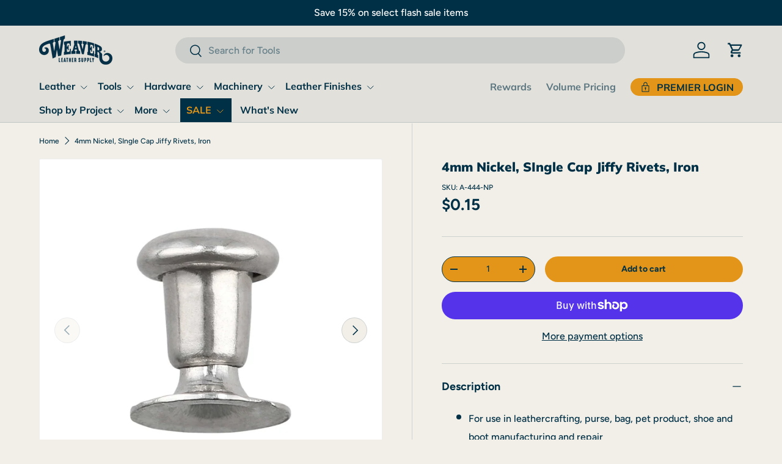

--- FILE ---
content_type: text/javascript; charset=utf-8
request_url: https://www.weaverleathersupply.com/products/a-444-np.js
body_size: 1059
content:
{"id":7254833463436,"title":"4mm Nickel, SIngle Cap Jiffy Rivets, Iron","handle":"a-444-np","description":"\u003cul\u003e\n  \u003cli\u003eFor use in leathercrafting, purse, bag, pet product, shoe and boot manufacturing and repair\u003c\/li\u003e\n  \u003cli\u003eHead Diameter: \u003cstrong\u003e4mm\u003c\/strong\u003e\n\u003c\/li\u003e\n  \u003cli\u003ePost Length: \u003cstrong\u003e4mm\u003c\/strong\u003e\n\u003c\/li\u003e\n  \u003cli\u003eFinish: \u003cstrong\u003eNickel\u003c\/strong\u003e\n\u003c\/li\u003e\n  \u003cli\u003eBase Metal: \u003cstrong\u003eSteel\u003c\/strong\u003e\n\u003c\/li\u003e\n  \u003cli\u003eDiameter Of Post: \u003cstrong\u003e2mm\u003c\/strong\u003e\n\u003c\/li\u003e\n  \u003cli\u003eUnit Of Measure: \u003cstrong\u003eEach\u003c\/strong\u003e\n\u003c\/li\u003e\n\u003c\/ul\u003e","published_at":"2023-02-10T09:43:55-05:00","created_at":"2023-02-08T15:53:44-05:00","vendor":"Ohio Travel Bag","type":"Fasteners","tags":["__otb"],"price":15,"price_min":15,"price_max":15,"available":true,"price_varies":false,"compare_at_price":null,"compare_at_price_min":0,"compare_at_price_max":0,"compare_at_price_varies":false,"variants":[{"id":41297467244684,"title":"Default Title","option1":"Default Title","option2":null,"option3":null,"sku":"A-444-NP","requires_shipping":true,"taxable":true,"featured_image":null,"available":true,"name":"4mm Nickel, SIngle Cap Jiffy Rivets, Iron","public_title":null,"options":["Default Title"],"price":15,"weight":0,"compare_at_price":null,"inventory_management":"shopify","barcode":"842683110924","quantity_rule":{"min":1,"max":null,"increment":1},"quantity_price_breaks":[],"requires_selling_plan":false,"selling_plan_allocations":[]}],"images":["\/\/cdn.shopify.com\/s\/files\/1\/0611\/5809\/7036\/products\/ohio-travel-bag-fasteners-4mm-nickel-single-cap-jiffy-rivets-steel-a-444-np-a-444-np-36448602161375_de3db583-0fa4-4e35-9be2-243c8bbc028e.jpg?v=1675960802","\/\/cdn.shopify.com\/s\/files\/1\/0611\/5809\/7036\/products\/ohio-travel-bag-fasteners-4mm-nickel-single-cap-jiffy-rivets-steel-a-444-np-a-444-np-36448588464351_26157eb5-fa03-4e4f-9134-3582a48923aa.jpg?v=1675960802","\/\/cdn.shopify.com\/s\/files\/1\/0611\/5809\/7036\/products\/ohio-travel-bag-fasteners-4mm-nickel-single-cap-jiffy-rivets-steel-a-444-np-a-444-np-36448588267743_5d41f7e7-faa0-47ef-8e33-11307fcbf5ff.jpg?v=1675960802","\/\/cdn.shopify.com\/s\/files\/1\/0611\/5809\/7036\/products\/ohio-travel-bag-fasteners-4mm-nickel-single-cap-jiffy-rivets-steel-a-444-np-a-444-np-36448602030303_2a3e2aff-212c-47bd-a231-73d15501100a.jpg?v=1675960802","\/\/cdn.shopify.com\/s\/files\/1\/0611\/5809\/7036\/products\/ohio-travel-bag-fasteners-4mm-nickel-single-cap-jiffy-rivets-steel-a-444-np-a-444-np-36448588234975_c696ac0c-c626-4809-9c29-d05f847b0585.jpg?v=1675960802"],"featured_image":"\/\/cdn.shopify.com\/s\/files\/1\/0611\/5809\/7036\/products\/ohio-travel-bag-fasteners-4mm-nickel-single-cap-jiffy-rivets-steel-a-444-np-a-444-np-36448602161375_de3db583-0fa4-4e35-9be2-243c8bbc028e.jpg?v=1675960802","options":[{"name":"Title","position":1,"values":["Default Title"]}],"url":"\/products\/a-444-np","media":[{"alt":"Ohio Travel Bag Fasteners 4mm Nickel, SIngle Cap Jiffy Rivets, Steel, #A-444-NP A-444-NP","id":23833784778892,"position":1,"preview_image":{"aspect_ratio":1.0,"height":2500,"width":2500,"src":"https:\/\/cdn.shopify.com\/s\/files\/1\/0611\/5809\/7036\/products\/ohio-travel-bag-fasteners-4mm-nickel-single-cap-jiffy-rivets-steel-a-444-np-a-444-np-36448602161375_de3db583-0fa4-4e35-9be2-243c8bbc028e.jpg?v=1675960802"},"aspect_ratio":1.0,"height":2500,"media_type":"image","src":"https:\/\/cdn.shopify.com\/s\/files\/1\/0611\/5809\/7036\/products\/ohio-travel-bag-fasteners-4mm-nickel-single-cap-jiffy-rivets-steel-a-444-np-a-444-np-36448602161375_de3db583-0fa4-4e35-9be2-243c8bbc028e.jpg?v=1675960802","width":2500},{"alt":"Ohio Travel Bag Fasteners 4mm Nickel, SIngle Cap Jiffy Rivets, Steel, #A-444-NP A-444-NP","id":23833784811660,"position":2,"preview_image":{"aspect_ratio":1.0,"height":2500,"width":2500,"src":"https:\/\/cdn.shopify.com\/s\/files\/1\/0611\/5809\/7036\/products\/ohio-travel-bag-fasteners-4mm-nickel-single-cap-jiffy-rivets-steel-a-444-np-a-444-np-36448588464351_26157eb5-fa03-4e4f-9134-3582a48923aa.jpg?v=1675960802"},"aspect_ratio":1.0,"height":2500,"media_type":"image","src":"https:\/\/cdn.shopify.com\/s\/files\/1\/0611\/5809\/7036\/products\/ohio-travel-bag-fasteners-4mm-nickel-single-cap-jiffy-rivets-steel-a-444-np-a-444-np-36448588464351_26157eb5-fa03-4e4f-9134-3582a48923aa.jpg?v=1675960802","width":2500},{"alt":"Ohio Travel Bag Fasteners 4mm Nickel, SIngle Cap Jiffy Rivets, Steel, #A-444-NP A-444-NP","id":23833784844428,"position":3,"preview_image":{"aspect_ratio":1.0,"height":2500,"width":2500,"src":"https:\/\/cdn.shopify.com\/s\/files\/1\/0611\/5809\/7036\/products\/ohio-travel-bag-fasteners-4mm-nickel-single-cap-jiffy-rivets-steel-a-444-np-a-444-np-36448588267743_5d41f7e7-faa0-47ef-8e33-11307fcbf5ff.jpg?v=1675960802"},"aspect_ratio":1.0,"height":2500,"media_type":"image","src":"https:\/\/cdn.shopify.com\/s\/files\/1\/0611\/5809\/7036\/products\/ohio-travel-bag-fasteners-4mm-nickel-single-cap-jiffy-rivets-steel-a-444-np-a-444-np-36448588267743_5d41f7e7-faa0-47ef-8e33-11307fcbf5ff.jpg?v=1675960802","width":2500},{"alt":"Ohio Travel Bag Fasteners 4mm Nickel, SIngle Cap Jiffy Rivets, Steel, #A-444-NP A-444-NP","id":23833784877196,"position":4,"preview_image":{"aspect_ratio":1.0,"height":2500,"width":2500,"src":"https:\/\/cdn.shopify.com\/s\/files\/1\/0611\/5809\/7036\/products\/ohio-travel-bag-fasteners-4mm-nickel-single-cap-jiffy-rivets-steel-a-444-np-a-444-np-36448602030303_2a3e2aff-212c-47bd-a231-73d15501100a.jpg?v=1675960802"},"aspect_ratio":1.0,"height":2500,"media_type":"image","src":"https:\/\/cdn.shopify.com\/s\/files\/1\/0611\/5809\/7036\/products\/ohio-travel-bag-fasteners-4mm-nickel-single-cap-jiffy-rivets-steel-a-444-np-a-444-np-36448602030303_2a3e2aff-212c-47bd-a231-73d15501100a.jpg?v=1675960802","width":2500},{"alt":"Ohio Travel Bag Fasteners 4mm Nickel, SIngle Cap Jiffy Rivets, Steel, #A-444-NP A-444-NP","id":23833784909964,"position":5,"preview_image":{"aspect_ratio":1.0,"height":2500,"width":2500,"src":"https:\/\/cdn.shopify.com\/s\/files\/1\/0611\/5809\/7036\/products\/ohio-travel-bag-fasteners-4mm-nickel-single-cap-jiffy-rivets-steel-a-444-np-a-444-np-36448588234975_c696ac0c-c626-4809-9c29-d05f847b0585.jpg?v=1675960802"},"aspect_ratio":1.0,"height":2500,"media_type":"image","src":"https:\/\/cdn.shopify.com\/s\/files\/1\/0611\/5809\/7036\/products\/ohio-travel-bag-fasteners-4mm-nickel-single-cap-jiffy-rivets-steel-a-444-np-a-444-np-36448588234975_c696ac0c-c626-4809-9c29-d05f847b0585.jpg?v=1675960802","width":2500}],"requires_selling_plan":false,"selling_plan_groups":[]}